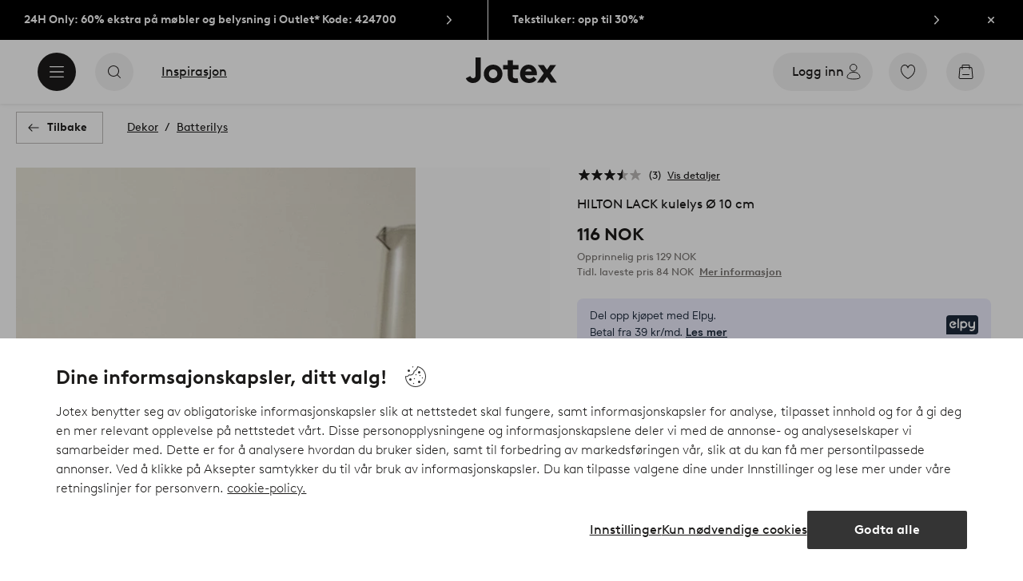

--- FILE ---
content_type: image/svg+xml; charset=utf-8
request_url: https://c1.amplience.net/c/ellos/label_MadeInSwedenJOT_no?
body_size: 1705
content:
<svg xmlns="http://www.w3.org/2000/svg" width="143" height="41" viewBox="0 0 143 41">
  <g id="Group_19" data-name="Group 19" transform="translate(1179 -787)">
    <rect id="Rectangle_90" data-name="Rectangle 90" width="143" height="41" transform="translate(-1179 787)" fill="#fff"/>
    <path id="Path_59" data-name="Path 59" d="M-56.092-10.5h1.275l3.855,5.625,3.795-5.625h1.275V0h-1.755V-6.81l-3.165,4.65h-.36L-54.337-6.8V0h-1.755Zm15.825,9.075a2.363,2.363,0,0,0,1.057-.233,2.374,2.374,0,0,0,.818-.668v-2.55a2.758,2.758,0,0,0-.81-.653,2.076,2.076,0,0,0-.99-.247,2.118,2.118,0,0,0-.847.165,1.979,1.979,0,0,0-.66.458,2.131,2.131,0,0,0-.435.69,2.32,2.32,0,0,0-.157.863,2.32,2.32,0,0,0,.157.862,2.2,2.2,0,0,0,.428.69,1.939,1.939,0,0,0,.638.458A1.937,1.937,0,0,0-40.267-1.425ZM-38.287,0V-.675a3.642,3.642,0,0,1-.93.578A3.1,3.1,0,0,1-40.492.15a3.344,3.344,0,0,1-1.155-.2,3.353,3.353,0,0,1-1-.577,3.775,3.775,0,0,1-1-1.3A3.843,3.843,0,0,1-44.017-3.6a3.843,3.843,0,0,1,.368-1.673,3.775,3.775,0,0,1,1-1.3,3.33,3.33,0,0,1,1.013-.578,3.584,3.584,0,0,1,1.222-.2A2.9,2.9,0,0,1-39.21-7.1a3.68,3.68,0,0,1,.923.577V-7.2h1.62V0Zm7.23-1.425A2.363,2.363,0,0,0-30-1.658a2.374,2.374,0,0,0,.817-.668v-2.55a2.758,2.758,0,0,0-.81-.653,2.076,2.076,0,0,0-.99-.247,2.118,2.118,0,0,0-.847.165,1.979,1.979,0,0,0-.66.458,2.131,2.131,0,0,0-.435.69,2.32,2.32,0,0,0-.157.863,2.32,2.32,0,0,0,.157.862,2.2,2.2,0,0,0,.428.69,1.939,1.939,0,0,0,.637.458A1.937,1.937,0,0,0-31.057-1.425ZM-27.457,0h-1.62V-.675a3.642,3.642,0,0,1-.93.578A3.1,3.1,0,0,1-31.282.15a3.344,3.344,0,0,1-1.155-.2,3.353,3.353,0,0,1-1-.577,3.775,3.775,0,0,1-1-1.3A3.843,3.843,0,0,1-34.807-3.6a3.843,3.843,0,0,1,.368-1.673,3.775,3.775,0,0,1,1-1.3,3.33,3.33,0,0,1,1.013-.578,3.584,3.584,0,0,1,1.222-.2,3.3,3.3,0,0,1,1.035.173,2.989,2.989,0,0,1,.99.563V-10.65h1.725Zm8.76-3.63q0,.1-.008.225t-.022.225h-5.22a1.85,1.85,0,0,0,.21.743,1.941,1.941,0,0,0,.465.577,2.139,2.139,0,0,0,.66.375,2.374,2.374,0,0,0,.81.135,2.375,2.375,0,0,0,1.155-.27,3.828,3.828,0,0,0,.81-.57l.99.96A3.478,3.478,0,0,1-20.2-.2a4.031,4.031,0,0,1-1.62.352,4.124,4.124,0,0,1-1.538-.278A3.485,3.485,0,0,1-24.547-.9a3.5,3.5,0,0,1-.773-1.185A4.024,4.024,0,0,1-25.6-3.6a4.257,4.257,0,0,1,.248-1.463,3.676,3.676,0,0,1,.7-1.193,3.188,3.188,0,0,1,1.1-.8,3.537,3.537,0,0,1,1.463-.293,3.223,3.223,0,0,1,1.387.293,3.317,3.317,0,0,1,1.073.8,3.489,3.489,0,0,1,.69,1.185A4.332,4.332,0,0,1-18.7-3.63Zm-1.74-.825A1.715,1.715,0,0,0-21-5.49a1.626,1.626,0,0,0-1.117-.405,1.666,1.666,0,0,0-1.148.42,1.733,1.733,0,0,0-.577,1.02ZM-13.192,0V-7.2h1.725V0Zm-.225-9.75a1.067,1.067,0,0,1,.315-.773,1.029,1.029,0,0,1,.765-.323,1.054,1.054,0,0,1,.773.323,1.054,1.054,0,0,1,.323.773,1.029,1.029,0,0,1-.323.765,1.067,1.067,0,0,1-.773.315,1.042,1.042,0,0,1-.765-.315A1.042,1.042,0,0,1-13.417-9.75Zm10.59,3.585A3.07,3.07,0,0,1-2.3-5.137a5.353,5.353,0,0,1,.18,1.522V0H-3.847V-3.765a3.007,3.007,0,0,0-.113-.93,1.486,1.486,0,0,0-.307-.54,1.409,1.409,0,0,0-.54-.4,1.759,1.759,0,0,0-.705-.142,2.119,2.119,0,0,0-1.125.292,2.83,2.83,0,0,0-.735.608V0H-9.1V-7.2h1.62v.675A3.68,3.68,0,0,1-6.555-7.1,2.9,2.9,0,0,1-5.347-7.35a3.217,3.217,0,0,1,1.418.315A3.181,3.181,0,0,1-2.827-6.165Zm7.095,3.48a4.151,4.151,0,0,0,1.088.855,2.924,2.924,0,0,0,1.418.33,2.129,2.129,0,0,0,.615-.09,1.711,1.711,0,0,0,.54-.27,1.412,1.412,0,0,0,.39-.45,1.276,1.276,0,0,0,.15-.63,1.039,1.039,0,0,0-.18-.615,1.877,1.877,0,0,0-.472-.458,4,4,0,0,0-.668-.367q-.375-.165-.78-.33l-.72-.3a5.551,5.551,0,0,1-.69-.345,3.3,3.3,0,0,1-.99-.945,2.469,2.469,0,0,1-.4-1.44,2.612,2.612,0,0,1,.27-1.185,2.85,2.85,0,0,1,.727-.922,3.347,3.347,0,0,1,1.065-.592,3.944,3.944,0,0,1,1.3-.21,4.462,4.462,0,0,1,1.657.3,4.976,4.976,0,0,1,1.313.75L8.917-8.31A3.606,3.606,0,0,0,8-8.82,2.881,2.881,0,0,0,6.983-9a1.87,1.87,0,0,0-1.17.345,1.068,1.068,0,0,0-.45.885.863.863,0,0,0,.15.5,1.571,1.571,0,0,0,.412.4,4.2,4.2,0,0,0,.6.338q.337.158.712.307l.8.337a6.821,6.821,0,0,1,.765.383,3.617,3.617,0,0,1,1.028.967,2.6,2.6,0,0,1,.442,1.568,3.013,3.013,0,0,1-.262,1.275,2.946,2.946,0,0,1-.728.982,3.291,3.291,0,0,1-1.1.637A4.1,4.1,0,0,1,6.8.15a4.82,4.82,0,0,1-2.07-.443A4.789,4.789,0,0,1,3.068-1.605ZM10.928-7.2h1.785l1.65,4.44L16.1-7.2h1.2l1.785,4.455L20.753-7.2h1.725L19.778,0H18.563L16.7-4.635,14.843,0H13.628ZM30.142-3.63q0,.1-.008.225t-.022.225h-5.22a1.85,1.85,0,0,0,.21.743,1.941,1.941,0,0,0,.465.577,2.139,2.139,0,0,0,.66.375,2.374,2.374,0,0,0,.81.135,2.375,2.375,0,0,0,1.155-.27A3.828,3.828,0,0,0,29-2.19l.99.96A3.478,3.478,0,0,1,28.642-.2a4.031,4.031,0,0,1-1.62.352,4.124,4.124,0,0,1-1.538-.278A3.485,3.485,0,0,1,24.292-.9a3.5,3.5,0,0,1-.773-1.185A4.024,4.024,0,0,1,23.242-3.6a4.257,4.257,0,0,1,.248-1.463,3.676,3.676,0,0,1,.7-1.193,3.188,3.188,0,0,1,1.1-.8,3.537,3.537,0,0,1,1.463-.293,3.223,3.223,0,0,1,1.387.293,3.317,3.317,0,0,1,1.073.8,3.489,3.489,0,0,1,.69,1.185A4.332,4.332,0,0,1,30.142-3.63ZM28.4-4.455A1.715,1.715,0,0,0,27.84-5.49a1.626,1.626,0,0,0-1.117-.405,1.666,1.666,0,0,0-1.148.42A1.733,1.733,0,0,0,25-4.455Zm6.8,3.03a2.363,2.363,0,0,0,1.057-.233,2.374,2.374,0,0,0,.818-.668v-2.55a2.758,2.758,0,0,0-.81-.653,2.076,2.076,0,0,0-.99-.247,2.118,2.118,0,0,0-.847.165,1.979,1.979,0,0,0-.66.458,2.131,2.131,0,0,0-.435.69,2.32,2.32,0,0,0-.157.863,2.32,2.32,0,0,0,.157.862,2.2,2.2,0,0,0,.428.69,1.939,1.939,0,0,0,.638.458A1.937,1.937,0,0,0,35.2-1.425ZM38.8,0h-1.62V-.675a3.642,3.642,0,0,1-.93.578A3.1,3.1,0,0,1,34.972.15a3.344,3.344,0,0,1-1.155-.2,3.353,3.353,0,0,1-1-.577,3.775,3.775,0,0,1-1-1.3A3.843,3.843,0,0,1,31.447-3.6a3.843,3.843,0,0,1,.368-1.673,3.775,3.775,0,0,1,1-1.3,3.33,3.33,0,0,1,1.013-.578,3.584,3.584,0,0,1,1.222-.2,3.3,3.3,0,0,1,1.035.173,2.989,2.989,0,0,1,.99.563V-10.65H38.8Zm8.76-3.63q0,.1-.007.225t-.023.225h-5.22a1.85,1.85,0,0,0,.21.743,1.941,1.941,0,0,0,.465.577,2.139,2.139,0,0,0,.66.375,2.374,2.374,0,0,0,.81.135,2.375,2.375,0,0,0,1.155-.27,3.828,3.828,0,0,0,.81-.57l.99.96A3.478,3.478,0,0,1,46.057-.2a4.031,4.031,0,0,1-1.62.352A4.124,4.124,0,0,1,42.9-.128,3.485,3.485,0,0,1,41.707-.9a3.5,3.5,0,0,1-.772-1.185A4.024,4.024,0,0,1,40.657-3.6,4.257,4.257,0,0,1,40.9-5.062a3.676,3.676,0,0,1,.7-1.193,3.188,3.188,0,0,1,1.1-.8,3.537,3.537,0,0,1,1.463-.293,3.223,3.223,0,0,1,1.387.293,3.317,3.317,0,0,1,1.073.8,3.489,3.489,0,0,1,.69,1.185A4.332,4.332,0,0,1,47.557-3.63Zm-1.74-.825a1.715,1.715,0,0,0-.562-1.035,1.626,1.626,0,0,0-1.118-.405,1.666,1.666,0,0,0-1.147.42,1.733,1.733,0,0,0-.577,1.02Zm9.825-1.71a3.07,3.07,0,0,1,.525,1.028,5.353,5.353,0,0,1,.18,1.522V0H54.623V-3.765a3.007,3.007,0,0,0-.113-.93,1.486,1.486,0,0,0-.307-.54,1.409,1.409,0,0,0-.54-.4,1.759,1.759,0,0,0-.7-.142,2.119,2.119,0,0,0-1.125.292,2.83,2.83,0,0,0-.735.608V0H49.373V-7.2h1.62v.675a3.68,3.68,0,0,1,.923-.577,2.9,2.9,0,0,1,1.208-.248,3.217,3.217,0,0,1,1.417.315A3.181,3.181,0,0,1,55.643-6.165Z" transform="translate(-1107.907 812.845)"/>
  </g>
</svg>
